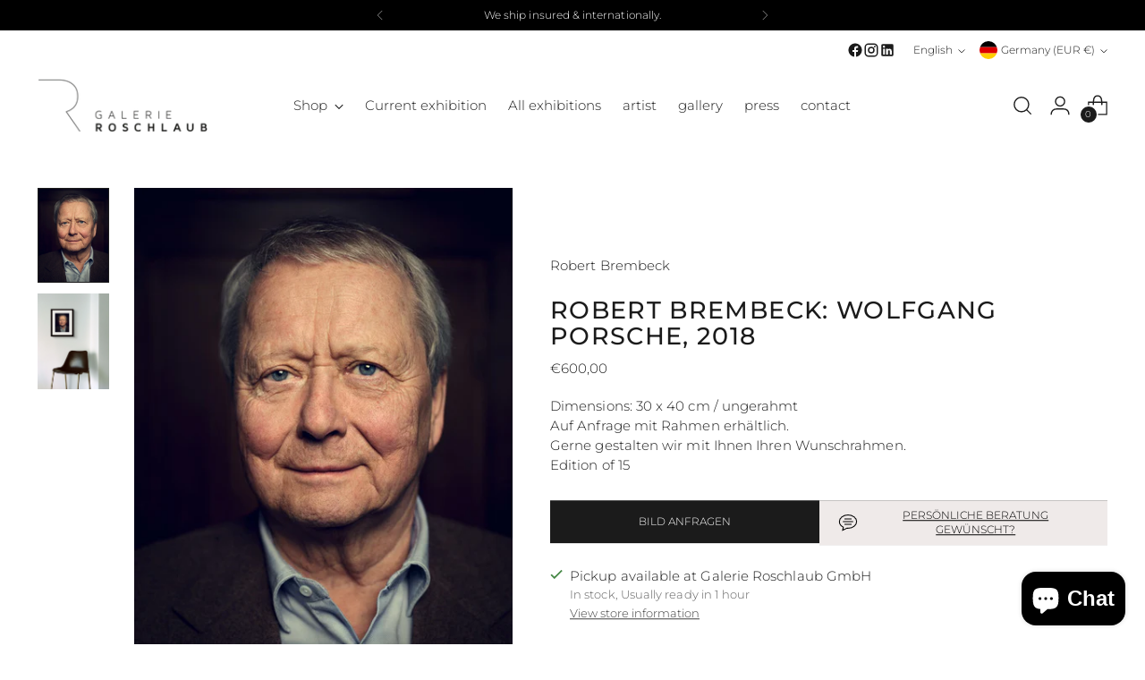

--- FILE ---
content_type: text/javascript; charset=utf-8
request_url: https://galerie-roschlaub.com/en/products/wolfgang-porsche-2021.js
body_size: 251
content:
{"id":6088973254848,"title":"Robert Brembeck: Wolfgang Porsche, 2018","handle":"wolfgang-porsche-2021","description":"\u003cp data-mce-fragment=\"1\"\u003e30 x 40 cm (unframed)\u003c\/p\u003e\n\u003cp data-mce-fragment=\"1\"\u003e\u003cmeta charset=\"utf-8\"\u003e \u003cspan\u003eEdition of 15\u003c\/span\u003e\u003c\/p\u003e","published_at":"2020-12-01T16:31:08+01:00","created_at":"2020-11-27T21:09:40+01:00","vendor":"Robert Brembeck","type":"photography","tags":["bilder","porsche people","Robert Brembeck"],"price":60000,"price_min":60000,"price_max":60000,"available":true,"price_varies":false,"compare_at_price":null,"compare_at_price_min":0,"compare_at_price_max":0,"compare_at_price_varies":false,"variants":[{"id":37610130997440,"title":"Default Title","option1":"Default Title","option2":null,"option3":null,"sku":"","requires_shipping":true,"taxable":true,"featured_image":null,"available":true,"name":"Robert Brembeck: Wolfgang Porsche, 2018","public_title":null,"options":["Default Title"],"price":60000,"weight":0,"compare_at_price":null,"inventory_management":null,"barcode":"30997440","requires_selling_plan":false,"selling_plan_allocations":[]}],"images":["\/\/cdn.shopify.com\/s\/files\/1\/0515\/1807\/9168\/products\/20180321_PORSCHE_60296_rgb_gold.jpg?v=1606836652","\/\/cdn.shopify.com\/s\/files\/1\/0515\/1807\/9168\/files\/ROBERT_BREMBECK_Wolfgang_Porsche_2018.jpg?v=1750860225"],"featured_image":"\/\/cdn.shopify.com\/s\/files\/1\/0515\/1807\/9168\/products\/20180321_PORSCHE_60296_rgb_gold.jpg?v=1606836652","options":[{"name":"Title","position":1,"values":["Default Title"]}],"url":"\/en\/products\/wolfgang-porsche-2021","media":[{"alt":null,"id":15141857132736,"position":1,"preview_image":{"aspect_ratio":0.75,"height":640,"width":480,"src":"https:\/\/cdn.shopify.com\/s\/files\/1\/0515\/1807\/9168\/products\/20180321_PORSCHE_60296_rgb_gold.jpg?v=1606836652"},"aspect_ratio":0.75,"height":640,"media_type":"image","src":"https:\/\/cdn.shopify.com\/s\/files\/1\/0515\/1807\/9168\/products\/20180321_PORSCHE_60296_rgb_gold.jpg?v=1606836652","width":480},{"alt":null,"id":63679150686476,"position":2,"preview_image":{"aspect_ratio":0.75,"height":2560,"width":1920,"src":"https:\/\/cdn.shopify.com\/s\/files\/1\/0515\/1807\/9168\/files\/ROBERT_BREMBECK_Wolfgang_Porsche_2018.jpg?v=1750860225"},"aspect_ratio":0.75,"height":2560,"media_type":"image","src":"https:\/\/cdn.shopify.com\/s\/files\/1\/0515\/1807\/9168\/files\/ROBERT_BREMBECK_Wolfgang_Porsche_2018.jpg?v=1750860225","width":1920}],"requires_selling_plan":false,"selling_plan_groups":[]}

--- FILE ---
content_type: text/javascript
request_url: https://widgets.trustedshops.com/js/X8C5D52157EFD8C66DB9E3BDC28AAAAA6.js
body_size: 1434
content:
((e,t)=>{const a={shopInfo:{tsId:"X8C5D52157EFD8C66DB9E3BDC28AAAAA6",name:"Galerie Roschlaub",url:"galerie-roschlaub.com",language:"de",targetMarket:"DEU",ratingVariant:"WIDGET",eTrustedIds:{accountId:"acc-f6210d43-2a0b-4fe4-86cc-808c4bacd321",channelId:"chl-a04e56c8-96db-436d-884c-b1d9d05ac2ca"},buyerProtection:{certificateType:"CLASSIC",certificateState:"INTEGRATION",mainProtectionCurrency:"EUR",classicProtectionAmount:100,maxProtectionDuration:30,plusProtectionAmount:2e4,basicProtectionAmount:100},reviewSystem:{rating:{averageRating:5,averageRatingCount:8,overallRatingCount:8,distribution:{oneStar:0,twoStars:0,threeStars:0,fourStars:0,fiveStars:8}},reviews:[{average:5,buyerStatement:"Ich bin wirklich begeistert – die Bestellung ging über vieles hinaus, was man normalerweise kennt: extrem schneller Versand und zusätzlich wundervoll stilvoll verpacktes Buch (das wie erwartet absolut neu und noch verschweißt war). Eine tolle Erfahrung!",rawChangeDate:"2026-01-10T10:45:59.000Z",changeDate:"10.1.2026",transactionDate:"2.1.2026"},{average:5,buyerStatement:"Toll eingepackt! Schneller Versand :)",rawChangeDate:"2025-12-28T10:51:54.000Z",changeDate:"28.12.2025",transactionDate:"18.12.2025"},{average:5,rawChangeDate:"2025-10-20T12:12:02.000Z",changeDate:"20.10.2025"}]},features:["MARS_REVIEWS","MARS_EVENTS","DISABLE_REVIEWREQUEST_SENDING","MARS_QUESTIONNAIRE","MARS_PUBLIC_QUESTIONNAIRE","SHOP_CONSUMER_MEMBERSHIP","GUARANTEE_RECOG_CLASSIC_INTEGRATION","REVIEWS_AUTO_COLLECTION"],consentManagementType:"OFF",urls:{profileUrl:"https://www.trustedshops.de/bewertung/info_X8C5D52157EFD8C66DB9E3BDC28AAAAA6.html",profileUrlLegalSection:"https://www.trustedshops.de/bewertung/info_X8C5D52157EFD8C66DB9E3BDC28AAAAA6.html#legal-info",reviewLegalUrl:"https://help.etrusted.com/hc/de/articles/23970864566162"},contractStartDate:"2025-05-08 00:00:00",shopkeeper:{name:"Galerie Roschlaub GmbH",street:"Mittelweg 21",country:"DE",city:"Hamburg",zip:"20148"},displayVariant:"reviews-only",variant:"reviews-only",twoLetterCountryCode:"DE"},"process.env":{STAGE:"prod"},externalConfig:{trustbadgeScriptUrl:"https://widgets.trustedshops.com/assets/trustbadge.js",cdnDomain:"widgets.trustedshops.com"},elementIdSuffix:"-98e3dadd90eb493088abdc5597a70810",buildTimestamp:"2026-02-01T05:58:20.537Z",buildStage:"prod"},r=a=>{const{trustbadgeScriptUrl:r}=a.externalConfig;let n=t.querySelector(`script[src="${r}"]`);n&&t.body.removeChild(n),n=t.createElement("script"),n.src=r,n.charset="utf-8",n.setAttribute("data-type","trustbadge-business-logic"),n.onerror=()=>{throw new Error(`The Trustbadge script could not be loaded from ${r}. Have you maybe selected an invalid TSID?`)},n.onload=()=>{e.trustbadge?.load(a)},t.body.appendChild(n)};"complete"===t.readyState?r(a):e.addEventListener("load",()=>{r(a)})})(window,document);